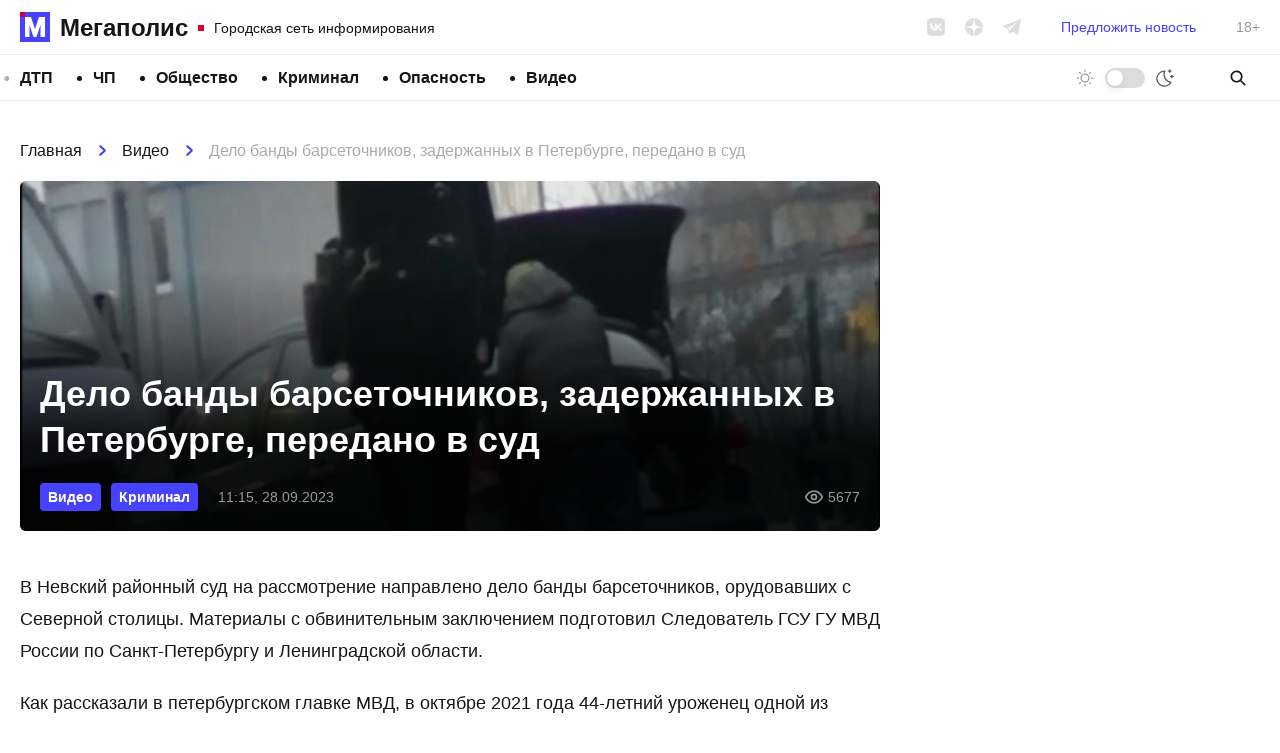

--- FILE ---
content_type: text/html; charset=UTF-8
request_url: https://megapolisonline.ru/delo-bandy-barsetochnikov-zaderzhannyh-v-peterburge-peredano-v-sud/
body_size: 14273
content:
<!DOCTYPE html>
<html lang="ru" >
<head>
	<meta charset="UTF-8">
	<meta name="viewport" content="width=device-width, initial-scale=1, user-scalable=no">
	<meta http-equiv="X-UA-Compatible" content="ie=edge">
	
		<link rel="preconnect" href="https://cdn.advertronic.io">
		<link rel="preconnect" href="https://cdn.videotronic.io">
		<link rel="preload" href="https://cdn.advertronic.io/b/73d427c4-1ef9-4a29-b90a-fdd4e1433c2b.json" as="fetch" type="application/json" crossorigin>
	
	<title>Дело банды барсеточников, задержанных в Петербурге, передано в суд &#8212; Мегаполис</title>
<meta name='robots' content='max-image-preview:large' />
	<style>img:is([sizes="auto" i], [sizes^="auto," i]) { contain-intrinsic-size: 3000px 1500px }</style>
	<style id='classic-theme-styles-inline-css'>
/*! This file is auto-generated */
.wp-block-button__link{color:#fff;background-color:#32373c;border-radius:9999px;box-shadow:none;text-decoration:none;padding:calc(.667em + 2px) calc(1.333em + 2px);font-size:1.125em}.wp-block-file__button{background:#32373c;color:#fff;text-decoration:none}
</style>
<link rel='stylesheet' id='contact-form-7-css' href='https://megapolisonline.ru/content/plugins/contact-form-7/includes/css/styles.css?ver=6.1' media='all' />
<link rel='stylesheet' id='main-css' href='https://megapolisonline.ru/content/themes/megapolis/assets/css/main.css?ver=2.0.25-beta' media='all' />
<script src="https://polyfill.io/v3/polyfill.min.js?ver=6.8.3" id="polyfills-js" defer></script>
<script src="https://megapolisonline.ru/content/themes/megapolis/assets/js/app.js?ver=2.0.25-beta" id="app-js" defer></script>
<script src="https://cdn.viqeo.tv/js/vq_starter.js?ver=6.8.3" id="viqeo-js" defer></script>
<script src="https://jsn.24smi.net/smi.js?ver=6.8.3" id="24smi-js" defer></script>
<script src="https://data.videonow.ru?profile_id=5057433&amp;format=vast&amp;container=preroll&amp;ver=6.8.3" id="vn-sticky-js" defer></script>
<script src="https://cdn.advertronic.io/j/s.js?ver=6.8.3" id="advertronic-js" type="module" async></script>
<script id="advertronic-js-after">
		(window.advertronic = window.advertronic || {cmd:[]}).cmd.push({
			init:{userId: '73d427c4-1ef9-4a29-b90a-fdd4e1433c2b'}
		})
	
</script>
<script src="https://cdn.videotronic.io/js/videotronic.js?ver=6.8.3" id="videotronic-js" defer type="module" async></script>
<script id="videotronic-js-after">
		(window.videotronic = window.videotronic || {
			cmd: []
		}).cmd.push({
			init: {
				userId: '73d427c4-1ef9-4a29-b90a-fdd4e1433c2b'
			}
		})
	
</script>
<link rel="https://api.w.org/" href="https://megapolisonline.ru/wp-json/" /><link rel="alternate" title="JSON" type="application/json" href="https://megapolisonline.ru/wp-json/wp/v2/posts/218326" /><link rel="canonical" href="https://megapolisonline.ru/delo-bandy-barsetochnikov-zaderzhannyh-v-peterburge-peredano-v-sud/" />
<link rel="alternate" title="oEmbed (JSON)" type="application/json+oembed" href="https://megapolisonline.ru/wp-json/oembed/1.0/embed?url=%2Fdelo-bandy-barsetochnikov-zaderzhannyh-v-peterburge-peredano-v-sud%2F" />
<link rel="alternate" title="oEmbed (XML)" type="text/xml+oembed" href="https://megapolisonline.ru/wp-json/oembed/1.0/embed?url=%2Fdelo-bandy-barsetochnikov-zaderzhannyh-v-peterburge-peredano-v-sud%2F&#038;format=xml" />

		<link rel="icon" href="https://megapolisonline.ru/content/themes/megapolis/assets/img/logo.svg?v=2" type="image/svg+xml" sizes="any">
		<link rel="alternate icon" href="https://megapolisonline.ru/content/themes/megapolis/assets/img/logo.png?v=2" type="image/png">
	
</head>
<body class="">

	

	<header class="header">
		<div class="header__inner">

			<a href="/" class="logo || is-top">
				<div class="logo__icon"></div>
				<div class="logo__name">Мегаполис</div>
				<div class="logo__desc">Городская сеть информирования</div>
			</a>

			<div class="socials || is-gray-dim" data-hidden="mobile">
				<a href="https://vk.com/megapolisonline" class="socials__item" data-type="vk" rel="nofollow" target="__blank"></a>
				<a href="https://dzen.ru/megapolisonline" class="socials__item" data-type="zen" rel="nofollow" target="__blank"></a>
				<a href="https://t.me/Megapolisonline" class="socials__item" data-type="tg" rel="nofollow" target="__blank"></a>
			</div>

			<a class="header__suggest" href="/suggest/" data-hidden="mobile">Предложить новость</a>

			<div class="header__age" data-hidden="mobile">18+</div>

			<div class="toggle-mode || no-labels" x-data="toggleMode"
				  data-visible="mobile">
				<div class="toggle-mode__label is-day" data-label="Светлая тема"></div>
				<div class="toggle-mode__control"></div>
				<div class="toggle-mode__label is-night" data-label="Тёмная тема"></div>
			</div>

		</div>
	</header>

	<nav class="nav-bar">
		<div class="nav-bar__inner">

			<ul class="menu"><li class="menu__item"><a class="menu__link" href="/category/dtp/">ДТП</a></li><li class="menu__item"><a class="menu__link" href="/category/chp/">ЧП</a></li><li class="menu__item"><a class="menu__link" href="/category/society/">Общество</a></li><li class="menu__item"><a class="menu__link" href="/category/kriminal/">Криминал</a></li><li class="menu__item"><a class="menu__link" href="/category/opasnost/">Опасность</a></li><li class="menu__item"><a class="menu__link" href="/category/video/">Видео</a></li></ul>
			<div class="toggle-mode || no-labels" x-data="toggleMode"
				  data-hidden="mobile">
				<div class="toggle-mode__label is-day" data-label="Светлая тема"></div>
				<div class="toggle-mode__control"></div>
				<div class="toggle-mode__label is-night" data-label="Тёмная тема"></div>
			</div>

			<form x-data="{s: ''}" :action="`/search/${s}/`" class="search" autocomplete="off">
				<input class="search__input" type="search" placeholder="Поиск" x-model="s" required>
				<button type="submit" class="search__btn"></button>
			</form>

		</div>
	</nav>

<section class="container">

	<div class="container__main || js-timeline" x-data="timeline">

		<article class="post" x-bind="post"
			data-get="/api/post/218303/"
			data-title="Дело банды барсеточников, задержанных в Петербурге, передано в суд"
			data-url="/delo-bandy-barsetochnikov-zaderzhannyh-v-peterburge-peredano-v-sud/">

	<nav class="breadcrumbs" itemscope itemtype="https://schema.org/BreadcrumbList">
					<span class="breadcrumbs__link" itemprop="itemListElement" itemscope itemtype="https://schema.org/ListItem">
						<a href="https://megapolisonline.ru">Главная</a>
						<meta itemprop="item" content="https://megapolisonline.ru" />
						<meta itemprop="name" content="Главная" />
						<meta itemprop="position" content="1" />
					</span><span class="breadcrumbs__sep"></span>
					<span class="breadcrumbs__link" itemprop="itemListElement" itemscope itemtype="https://schema.org/ListItem">
						<a href="/category/video/">Видео</a>
						<meta itemprop="item" content="https://megapolisonline.ru/category/video/" />
						<meta itemprop="name" content="Видео" />
						<meta itemprop="position" content="2" />
					</span><span class="breadcrumbs__sep"></span>
					<span class="breadcrumbs__title" itemprop="itemListElement" itemscope itemtype="https://schema.org/ListItem">
						<span>Дело банды барсеточников, задержанных в Петербурге, передано в суд</span>
						<meta itemprop="item" content="https://megapolisonline.ru/delo-bandy-barsetochnikov-zaderzhannyh-v-peterburge-peredano-v-sud/" />
						<meta itemprop="name" content="Дело банды барсеточников, задержанных в Петербурге, передано в суд" />
						<meta itemprop="position" content="3" />
					</span></nav>
	<div class="post__top">

		<h1 class="post__title">Дело банды барсеточников, задержанных в Петербурге, передано в суд</h1>

		<div class="post__meta">
			<div class="post__meta-terms">
								<a href="/category/video/" class="badge is-small">Видео</a>
								<a href="/category/kriminal/" class="badge is-small">Криминал</a>
							</div>
			<div class="post__meta-date">11:15, 28.09.2023</div>
			<div class="post__meta-views">5677</div>
		</div>

		<div class="post__thumbnail" x-bind="thumb">
			<img src="[data-uri]" data-src="https://megapolisonline.ru/content/uploads/2023/09/vapav-820x580.jpg"
				  class="post__thumbnail-pic" data-lazy>
		</div>
	</div>

	<div class="post__content has-embeds">
		
<p>В Невский районный суд на рассмотрение направлено дело банды барсеточников, орудовавших с Северной столицы. Материалы с обвинительным заключением подготовил Следователь ГСУ ГУ МВД России по Санкт-Петербургу и Ленинградской области.</p>



<p>Как рассказали в петербургском главке МВД,  в октябре 2021 года 44-летний уроженец одной из республик Южного Кавказа привлек двух своих знакомых, выходцев из Закавказья, 55 и 44 лет, к кражам имущества граждан из автомобилей. Они выбирали парковки крупных торговых центров и супермаркетов. На месте осматривались, «примечали» углы обзора камер видеонаблюдения и возможные пути быстрого отступления. В итоге выбирали подходящий автомобиль.</p>



<figure class="gallery has-nested-images columns-default">
<figure class="single-image size-full"><a href="https://megapolisonline.ru/content/uploads/2023/09/Foto-1-1.png"><img decoding="async" data-lazy src="[data-uri]" data-src="https://megapolisonline.ru/content/uploads/2023/09/Foto-1-1.png" data-size="280x288"></a></figure>



<figure class="single-image size-full"><a href="https://megapolisonline.ru/content/uploads/2023/09/Foto-2-1.png"><img decoding="async" data-lazy src="[data-uri]" data-src="https://megapolisonline.ru/content/uploads/2023/09/Foto-2-1.png" data-size="566x621"></a></figure>



<figure class="single-image size-full"><a href="https://megapolisonline.ru/content/uploads/2023/09/Foto-3-1.jpg"><img decoding="async" data-lazy src="[data-uri]" data-src="https://megapolisonline.ru/content/uploads/2023/09/Foto-3-1.jpg" data-size="904x933"></a></figure>
</figure>



<p>Используя иномарки своих родственников, они подъезжали вплотную к месту парковки намеченного авто, с помощью электронного устройства считывали код доступа, вскрывали машину и похищали из салона имущество. Работать могли как по двое, так и по трое: один вскрывал автомобиль, другие отслеживали обстановку либо сопровождали водителя в помещении магазина.</p>



<p>Из машин тащили «все и без разбора»: от оставленной мелкой наличности, телефонов и ноутбуков до набора с инструментами и верхней одежды. Все это свозили на барахолку на вещевом рынке "Юнона" и продавали. Средства от продажи делились организатором по «заслугам» и степени участия между всей троицей.</p>



<p>За весь период своей деятельности, с октября 2021 года по апрель 2022 года, группа совершила 19 таких хищений на общую сумму 1 миллион 987 тысяч 402 рубля. По каждому эпизоды были возбуждены уголовные дела, которые объединили в одно уголовное дело. </p>



<p>В ходе обыска по местам жительства фигурантов полицейские нашли у них деньги, большое количество телефонов, бинокль, а также набор строительных инструментов, похищенный ранее у одного из потерпевших по уголовному делу. Данное имущество возвращено законному владельцу.</p>



<figure class="wp-block-embed is-type-rich"><div class="wp-block-embed__wrapper">
<div class="viqeo-embed" data-vnd="20093403acdd125471ca" data-profile="1327">
			<iframe data-lazy data-src="https://cdn.viqeo.tv/embed/?vid=20093403acdd125471ca" frameborder="0" scrolling="no"></iframe>
		</div>
</div></figure><div class="chunk || h-100"><advertronic-slot data-name="mp_inread_stick"></advertronic-slot></div>



<p><a href="https://megapolisonline.ru/tri-goda-kolonii-poluchil-peterburzhets-ukravshij-dve-butylki-viski-4-tys-rublej/">"Мегаполис" рассказывал,</a> что три года колонии получил петербуржец, укравший две бутылки виски и 4 тыс. рублей.</p>



<p>Подписывайтесь на <a href="https://zen.yandex.ru/megapolisonline">наш канал в «Яндекс.Дзене»</a>, где собираются самые крутые видео и интересные статьи «Мегаполиса»!</p>



<p>Фото и видео: пресс-служба ГУ МВД по СПб и ЛО</p>
	</div>

	<div class="dzen-danner">
		<div class="dzen-danner__text">
			Подписывайтесь на наш канал в &laquo;Яндекс.Дзене&raquo;, где
			собираются самые крутые видео и интересные статьи &laquo;Мегаполиса&raquo;!
		</div>
		<a href="https://dzen.ru/megapolisonline" class="dzen-danner__btn"
			rel="nofollow noopener noreferrer" target="__blank"><span>Перейти в <b>Дзен</b></span></a>
	</div>

	
	<div class="h-300 chunk ||">
		<advertronic-slot data-name="mp_split"></advertronic-slot>
	</div>

	
	<div class="post__bottom">
		<div class="post__bottom-author">Текст новости: Арина Радионова</div>
		<div class="post__bottom-date">11:15, 28.09.2023</div>
		<div class="post__bottom-views">5677</div>
	</div>

	<div class="post__share">
		<div class="post__share-caption">Поделитесь в соцсетях</div>

		<div class="socials">
			<a href="https://vk.com/share.php?url=https%3A%2F%2Fmegapolisonline.ru%2Fdelo-bandy-barsetochnikov-zaderzhannyh-v-peterburge-peredano-v-sud%2F"
				class="socials__item | js-share" data-type="vk" rel="nofollow noopener noreferrer"
				target="__blank"></a>
			<a href="https://connect.ok.ru/offer?url=https%3A%2F%2Fmegapolisonline.ru%2Fdelo-bandy-barsetochnikov-zaderzhannyh-v-peterburge-peredano-v-sud%2F&title=Дело банды барсеточников, задержанных в Петербурге, передано в суд"
				class="socials__item | js-share" data-type="ok"
				rel="nofollow noopener noreferrer" target="__blank"></a>
			<a href="https://t.me/share/url?url=https%3A%2F%2Fmegapolisonline.ru%2Fdelo-bandy-barsetochnikov-zaderzhannyh-v-peterburge-peredano-v-sud%2F" class="socials__item"
				data-type="tg" rel="nofollow noopener noreferrer" target="__blank"></a>
			<a href="https://wa.me/?text=https%3A%2F%2Fmegapolisonline.ru%2Fdelo-bandy-barsetochnikov-zaderzhannyh-v-peterburge-peredano-v-sud%2F" class="socials__item" data-type="wa"
				rel="nofollow noopener noreferrer" target="__blank"></a>
		</div>
	</div>

	<hr class="container__hr">

	
	<div class="h-350 chunk ||">
		<advertronic-slot data-name="mp_exchange"></advertronic-slot>
	</div>

	<hr class="container__hr">

	

</article>

	</div>
	<div class="container__side">

		<aside class="sidebar" x-data="sidebar">

		<div class="chunk || h-600">
		<advertronic-slot data-name="mp_side_1"></advertronic-slot>
	</div>
	
	<div class="news-box">
		<div class="news-box__top">
			<div class="news-box__caption">Последние новости</div>
					</div>
		<div class="news-box__scroll">
			<div class="news-box__list">
				
				<a href="/pozhar-povyshennoj-slozhnosti-tushat-v-poselke-imeni-sverdlova-gorit-angar-ploshhadyu-300-kvadratnyh-metrov/" class="news-box__post">
					<div class="news-box__post-top">19:37, 18.01.2026</div>
					<div class="news-box__post-title">Пожар повышенной сложности тушат в поселке имени Свердлова: горит ангар площадью 300 квадратных метров</div>
				</a>

				
				<a href="/v-peterburge-podvig-uchastnikov-nastupatelnoj-operatsii-iskra-pochtili-avtoprobegom-v-chest-83-j-godovshhiny-proryva-blokady-leningrada/" class="news-box__post">
					<div class="news-box__post-top">19:25, 18.01.2026</div>
					<div class="news-box__post-title">В Петербурге подвиг участников наступательной операции «Искра» почтили автопробегом в честь 83-й годовщины прорыва блокады Ленинграда</div>
				</a>

				
				<a href="/kreshhenie-v-peterburge-i-lenoblasti-budet-teplym-no-na-podhode-sibirskij-antitsiklon-s-morozami-pod-20/" class="news-box__post">
					<div class="news-box__post-top">19:00, 18.01.2026</div>
					<div class="news-box__post-title">Крещение в Петербурге и Ленобласти будет теплым, но на подходе – сибирский антициклон с морозами под -20</div>
				</a>

				
				<a href="/sedan-razorvalo-na-chasti-v-rezultate-lobovogo-stolknoveniya-s-kamazom-na-kole-voditel-i-passazhir-pogibli/" class="news-box__post">
					<div class="news-box__post-top">18:39, 18.01.2026</div>
					<div class="news-box__post-title">Седан разорвало на части в результате лобового столкновения с КАМАЗом на «Коле», водитель и пассажир погибли</div>
				</a>

				
				<a href="/politsiya-po-goryachim-sledam-pojmala-zlodeya-otobravshego-u-pensionerki-koshelek-vozle-stantsii-metro-avtovo/" class="news-box__post">
					<div class="news-box__post-top">16:38, 18.01.2026</div>
					<div class="news-box__post-title">Полиция по горячим следам поймала злодея, отобравшего у пенсионерки кошелек возле станции метро «Автово»</div>
				</a>

				
				<a href="/zigzagi-lady-granty-na-murinskoj-doroge-dali-povod-gai-usomnitsya-v-podlinnosti-ee-vin-nomerov-voditel-kavkazets-nadolgo-ostalsya-bez-mashiny/" class="news-box__post">
					<div class="news-box__post-top">16:14, 18.01.2026</div>
					<div class="news-box__post-title">Зигзаги «Лады Гранты» на Муринской дороге дали повод ГАИ усомниться в подлинности ее вин-номеров. Водитель-кавказец надолго остался без машины</div>
				</a>

				
				<a href="/v-otdele-politsii-na-marata-zaderzhannaya-dama-bila-sotrudnitsu-dezhurnoj-chasti-i-mahala-shvabroj-vozbuzhdeno-ugolovnoe-delo/" class="news-box__post">
					<div class="news-box__post-top">15:15, 18.01.2026</div>
					<div class="news-box__post-title">В отделе полиции на Марата задержанная дама била сотрудницу дежурной части и махала шваброй. Возбуждено уголовное дело</div>
				</a>

				
				<a href="/pod-pavlovskom-zaderzhali-yunuyu-permyachku-prishedshuyu-po-navodke-v-chuzhoj-dom-s-molotkom-v-pakete/" class="news-box__post">
					<div class="news-box__post-top">14:47, 18.01.2026</div>
					<div class="news-box__post-title">Под Павловском задержали юную пермячку, пришедшую по наводке в чужой дом с молотком в пакете</div>
				</a>

				
				<a href="/vo-vremya-snosa-doma-na-kurlyandskuyu-ulitsu-obrushilas-chast-steny/" class="news-box__post">
					<div class="news-box__post-top">14:18, 18.01.2026</div>
					<div class="news-box__post-title">Во время сноса дома на Курляндскую улицу обрушилась часть стены</div>
				</a>

				
				<a href="/v-peterburge-zagorayutsya-fakely-rostralnyh-kolonn-i-luchi-pobedy-gorod-otmechaet-83-letnie-proryva-blokady-nakanune-fanaty-zenita-zhgli-fajery-u-tsvetka-zhizni/" class="news-box__post">
					<div class="news-box__post-top">13:29, 18.01.2026</div>
					<div class="news-box__post-title">В Петербурге загораются факелы Ростральных колонн и «лучи Победы»: город отмечает 83-летние прорыва блокады. Накануне фанаты «Зенита» жгли файеры у «Цветка жизни»</div>
				</a>

				
				<a href="/muzhchina-na-porshe-125-raz-narushivshij-pdd-v-2025-godu-ustroil-pyanoe-smertelnoe-dtp-pod-gatchinoj-pogib-voditel-lady/" class="news-box__post">
					<div class="news-box__post-top">12:01, 18.01.2026</div>
					<div class="news-box__post-title">Мужчина на «Порше», 125 раз нарушивший ПДД в 2025 году, устроил пьяное смертельное ДТП под Гатчиной. Погиб водитель «Лады»</div>
				</a>

				
				<a href="/v-krasnom-sele-mersedes-vo-vremya-poleta-naperegonki-s-bmv-razbilsya-o-traktor-voditelya-zabrali-v-bolnitsu-s-perelomom/" class="news-box__post">
					<div class="news-box__post-top">11:24, 18.01.2026</div>
					<div class="news-box__post-title">В Красном Селе «Мерседес» во время «полета» наперегонки с «БМВ» разбился о трактор. Водителя забрали в больницу с переломом</div>
				</a>

				
				<a href="/na-elaginom-ostrove-zapechatleli-perepelyatnika-priletevshego-ohotitsya-za-snegiryami-i-golubyami/" class="news-box__post">
					<div class="news-box__post-top">20:58, 17.01.2026</div>
					<div class="news-box__post-title">На Елагином острове запечатлели перепелятника, прилетевшего охотиться за снегирями и голубями</div>
				</a>

				
				<a href="/chego-dokopalsya-kak-v-90-e-v-kommunare-podrostok-izbil-pyatiklassnika-trebuya-ot-nego-poyasnit-sledstvennyj-komitet-nachal-proverku/" class="news-box__post">
					<div class="news-box__post-top">20:29, 17.01.2026</div>
					<div class="news-box__post-title">«Чего докопался, как в 90-е?» В Коммунаре подросток избил пятиклассника головой о скамейку, требуя «пояснить». СК начал проверку</div>
				</a>

				
				<a href="/politsiya-nashla-moshennika-kotoryj-zabral-u-86-letnego-pensionera-iz-nikolskogo-2-mln-rublej-zlodeya-iskali-pochti-poltora-mesyatsa-i-nashli-v-sizo-kuda-on-popal-za-takoe-zhe-prestuplenie-v-peterbur/" class="news-box__post">
					<div class="news-box__post-top">19:38, 17.01.2026</div>
					<div class="news-box__post-title">У 86-летнего пенсионера из Никольского мошенник забрал 2 млн рублей. Злодея искали почти полтора месяца и нашли в СИЗО, куда он попал за такое же преступление в Петербурге</div>
				</a>

				
				<a href="/ubijstvo-vo-dvore-mnogoetazhki-na-arhivnoj-ulitse-stalo-ugolovnym-delom-muzhchina-umiral-s-nozhom-v-grudi/" class="news-box__post">
					<div class="news-box__post-top">18:46, 17.01.2026</div>
					<div class="news-box__post-title">Убийство во дворе многоэтажки на Архивной улице стало уголовным делом. Мужчина умирал с ножом в груди</div>
				</a>

				
				<a href="/trehkomnatnuyu-kvartiru-v-gorode-kolpino-tushili-pochti-poltora-chasa-v-ogne-pogib-muzhchina-i-postradala-zhenshhina/" class="news-box__post">
					<div class="news-box__post-top">18:15, 17.01.2026</div>
					<div class="news-box__post-title">Трехкомнатную квартиру в городе Колпино тушили почти полтора часа. В огне погиб мужчина и пострадала женщина</div>
				</a>

				
				<a href="/na-ulitse-kollontaj-predpriimchivaya-para-ustroila-podpolnyj-igrovoj-klub-oni-umudrilis-vtisnut-v-obychnuyu-kvartiru-24-kompyutera-i-15-odnorukih-banditov/" class="news-box__post">
					<div class="news-box__post-top">17:45, 17.01.2026</div>
					<div class="news-box__post-title">На улице Коллонтай предприимчивая пара устроила подпольный игровой клуб. Они умудрились втиснуть в обычную квартиру 24 компьютера и 15 «одноруких бандитов»</div>
				</a>

				
				<a href="/v-5-m-predportovom-proezde-odnoglazyj-napal-na-mat-i-syna-s-nozhom-s-raneniyami-ih-uvezli-v-bolnitsu/" class="news-box__post">
					<div class="news-box__post-top">17:03, 17.01.2026</div>
					<div class="news-box__post-title">В 5-м Предпортовом проезде одноглазый мужчина в спортивных штанах порезал ножом мать и сына</div>
				</a>

				
				<a href="/na-zamerzshem-karere-v-shapkah-rebenok-neudachno-pokatalsya-na-vatrushke-on-udarilsya-golovoj-o-led-i-poteryal-soznanie/" class="news-box__post">
					<div class="news-box__post-top">16:16, 17.01.2026</div>
					<div class="news-box__post-title">На замерзшем карьере в Шапках ребенок неудачно покатался на ватрушке. Мальчик ударился головой о лед и потерял сознание, в скорую его несли на носилках</div>
				</a>

				
				<a href="/na-tihoj-ulitse-v-bugrah-polyhnuvshij-na-moroze-balkon-zastavil-evakuirovat-pochti-dva-desyatka-zhiltsov/" class="news-box__post">
					<div class="news-box__post-top">15:22, 17.01.2026</div>
					<div class="news-box__post-title">На Тихой улице в Буграх полыхнувший балкон выставил на утренний мороз почти два десятка жильцов</div>
				</a>

				
				<a href="/v-avtobuse-na-bajkonurskoj-ulitse-possorilis-passazhiry-zhenshhina-zalila-gazom-muzhchinu/" class="news-box__post">
					<div class="news-box__post-top">14:04, 17.01.2026</div>
					<div class="news-box__post-title">В автобусе на Байконурской улице поссорились пассажиры. Женщина залила мужчину перцем из баллончика</div>
				</a>

				
				<a href="/muzhchinu-razbivshego-steklo-v-dveri-tramvaya-na-pirogovskoj-naberezhnoj-iz-za-otkaza-pustit-ego-v-salon-lovili-tri-nedeli-pojmali/" class="news-box__post">
					<div class="news-box__post-top">11:55, 17.01.2026</div>
					<div class="news-box__post-title">Мужчину, разбившего стекло в двери трамвая на Пироговской набережной из-за отказа пустить его в салон, ловили три недели. Поймали</div>
				</a>

				
				<a href="/zdes-zhivet-pedofil-na-dveryah-kvartiry-i-paradnoj-v-dome-na-3-j-sovetskoj-neizvestnyj-obvinitel-ostavil-zhutkuyu-metku/" class="news-box__post">
					<div class="news-box__post-top">11:02, 17.01.2026</div>
					<div class="news-box__post-title">«Здесь живет педофил». На дверях квартиры и парадной в доме на 3-й Советской неизвестный обвинитель оставил жуткую метку, адресованную одному из жильцов</div>
				</a>

				
				<a href="/na-ulitse-kropotkina-ogon-ohvatil-kuhnyu-v-dvuhkomnatnoj-kvartire-mestnaya-zhitelnitsa-okazalas-v-bolnitse/" class="news-box__post">
					<div class="news-box__post-top">10:05, 17.01.2026</div>
					<div class="news-box__post-title">На улице Кропоткина огонь охватил кухню в двухкомнатной квартире. Местная жительница оказалась в больнице</div>
				</a>

				
				<a href="/bytovoj-konflikt-vo-dvore-mnogoetazhki-v-nevskom-rajone-zakonchilsya-ubijstvom/" class="news-box__post">
					<div class="news-box__post-top">23:01, 16.01.2026</div>
					<div class="news-box__post-title">Конфликт во дворе многоэтажки в Невском районе закончился убийством</div>
				</a>

				
				<a href="/peterburg-i-lenoblast-opublikovali-spiski-mest-gde-mozhno-okunutsya-v-prorub-vo-vremya-kreshheniya-vsego-33-kupeli/" class="news-box__post">
					<div class="news-box__post-top">22:07, 16.01.2026</div>
					<div class="news-box__post-title">Петербург и Ленобласть опубликовали списки мест, где можно окунуться в прорубь во время Крещения. Всего – 33 купели</div>
				</a>

				
				<a href="/parashyutnuyu-ulitsu-zalilo-vodoj-na-perekrestke-s-bajkonurskoj-bil-fontan/" class="news-box__post">
					<div class="news-box__post-top">21:14, 16.01.2026</div>
					<div class="news-box__post-title">Парашютную улицу залило водой: на перекрестке с Байконурской бил фонтан</div>
				</a>

				
				<a href="/zhitelya-orzhits-kotoryj-sperva-chut-ne-podzheg-kvartiru-a-pozzhe-siganul-s-pyatogo-etazha-i-napal-s-nozhom-na-politsejskih-posadili-na-23-goda/" class="news-box__post">
					<div class="news-box__post-top">20:21, 16.01.2026</div>
					<div class="news-box__post-title">Жителя Оржиц, который сперва чуть не поджег квартиру, а позже сиганул с пятого этажа и напал с ножом на полицейских, посадили на 23 года</div>
				</a>

				
				<a href="/v-krasnom-sele-kamaz-sbil-podrostka-na-zebre-yunoshu-uvezli-v-bolnitsu/" class="news-box__post">
					<div class="news-box__post-top">19:25, 16.01.2026</div>
					<div class="news-box__post-title">В Красном Селе КАМАЗ сбил подростка на зебре, юношу увезли в больницу</div>
				</a>

				
			</div>
		</div>
	</div>

	<div class="chunk || is-50" x-data="chunk" data-url="/api/remote/chunks/vk/"></div>

		<div class="chunk || h-600">
		<advertronic-slot data-name="mp_side_2"></advertronic-slot>
	</div>
	
</aside>

	</div>

</section>

<footer class="footer">
	<div class="footer__inner">

		<div class="toggle-mode" x-data="toggleMode">
			<div class="toggle-mode__label is-day" data-label="Светлая тема"></div>
			<div class="toggle-mode__control"></div>
			<div class="toggle-mode__label is-night" data-label="Тёмная тема"></div>
		</div>

		<nav class="footer__nav">

			<ul class="menu"><li class="menu__item"><a class="menu__link" href="/category/dtp/">ДТП</a></li><li class="menu__item"><a class="menu__link" href="/category/chp/">ЧП</a></li><li class="menu__item"><a class="menu__link" href="/category/society/">Общество</a></li><li class="menu__item"><a class="menu__link" href="/category/kriminal/">Криминал</a></li><li class="menu__item"><a class="menu__link" href="/category/raznoe/">Разное</a></li><li class="menu__item"><a class="menu__link" href="/category/opasnost/">Опасность</a></li><li class="menu__item"><a class="menu__link" href="/category/video/">Видео</a></li></ul>
			<form x-data="{s: ''}" :action="`/search/${s}/`" class="search" autocomplete="off">
				<input class="search__input" type="search" placeholder="Поиск" x-model="s" required>
				<button type="submit" class="search__btn"></button>
			</form>

		</nav>

		<div class="footer__box">

			<a href="/" class="logo || is-bottom is-big">
				<div class="logo__icon"></div>
				<div class="logo__name">Мегаполис</div>
				<div class="logo__desc">Городская сеть информирования</div>
			</a>

			<nav class="footer__nav">

				<ul class="menu"><li class="menu__item"><a class="menu__link" href="/redaction/">Редакция</a></li><li class="menu__item"><a target="_blank" class="menu__link" rel="noopener" href="https://megapolisonline.ru/content/uploads/2022/11/KP-Megapolis-2022.pdf">Медиа кит</a></li><li class="menu__item"><a target="_blank" class="menu__link" rel="noopener" href="mailto:info@megapolisonline.ru">info@megapolisonline.ru</a></li><li class="menu__item"><a class="menu__link" href="/suggest/">Предложить новость</a></li></ul>
			</nav>

			<div class="socials || has-wide-gap">
				<a href="https://vk.com/megapolisonline" class="socials__item" data-type="vk"
					rel="nofollow" target="__blank"></a>
				<a href="https://dzen.ru/megapolisonline" class="socials__item" data-type="zen"
					rel="nofollow" target="__blank"></a>
				<a href="https://t.me/Megapolisonline" class="socials__item" data-type="tg"
					rel="nofollow" target="__blank"></a>
			</div>

		</div>

		<div class="footer__legal">
			<div class="footer__legal-item">
				&copy; megapolisonline.ru 2017 &mdash; 2026<br>
				Мегаполис &mdash; Городская сеть информирования и взаимопомощи
			</div>
			<div class="footer__legal-item">
				Свидетельство о регистрации СМИ. Номер: ЭЛ &numero; ФС 77 &ndash; 76121 выдано
				Федеральной службой по надзору в сфере связи, информационных технологий
				и массовых коммуникаций (Роскомнадзор) 12 июля 2019 года
			</div>
			<div class="footer__legal-item">
				Учредитель: Общество с ограниченной ответственностью "ГСИиВ"<br>
				Главный редактор: Анастасия Петрова news@megapolisonline.ru
			</div>
			<div class="footer__legal-item">
				Почтовый адрес редакции: Санкт-Петербург, Россия, 196158, вн.тер. г. Муниципальный Округ
				Звездное, ш. Московское, дом 3, корпус 5, строение 1, помещение 111Н<br>
				Телефон редакции: +79062463704
			</div>
		</div>

		<div class="footer__age">18+</div>

	</div>
</footer>

<script type="speculationrules">
{"prefetch":[{"source":"document","where":{"and":[{"href_matches":"\/*"},{"not":{"href_matches":["\/core\/wp-*.php","\/core\/wp-admin\/*","\/content\/uploads\/*","\/content\/*","\/content\/plugins\/*","\/content\/themes\/megapolis\/*","\/*\\?(.+)"]}},{"not":{"selector_matches":"a[rel~=\"nofollow\"]"}},{"not":{"selector_matches":".no-prefetch, .no-prefetch a"}}]},"eagerness":"conservative"}]}
</script>

<!-- Kama Breadcrumbs JSON-LD -->
<script type="application/ld+json">{
    "@context": "https://schema.org",
    "@type": "BreadcrumbList",
    "itemListElement": [
        {
            "@type": "ListItem",
            "position": 1,
            "name": "Главная",
            "item": "https://megapolisonline.ru"
        },
        {
            "@type": "ListItem",
            "position": 2,
            "name": "Видео",
            "item": "https://megapolisonline.ru/category/video/"
        },
        {
            "@type": "ListItem",
            "position": 3,
            "name": "Дело банды барсеточников, задержанных в Петербурге, передано в суд",
            "item": "https://megapolisonline.ru/delo-bandy-barsetochnikov-zaderzhannyh-v-peterburge-peredano-v-sud/"
        }
    ]
}</script>
<script src="https://megapolisonline.ru/core/wp-includes/js/dist/hooks.min.js?ver=4d63a3d491d11ffd8ac6" id="wp-hooks-js" defer></script>
<script src="https://megapolisonline.ru/core/wp-includes/js/dist/i18n.min.js?ver=5e580eb46a90c2b997e6" id="wp-i18n-js" defer></script>
<script id="wp-i18n-js-after">
wp.i18n.setLocaleData( { 'text direction\u0004ltr': [ 'ltr' ] } );
</script>
<script src="https://megapolisonline.ru/content/plugins/contact-form-7/includes/swv/js/index.js?ver=6.1" id="swv-js" defer></script>
<script id="contact-form-7-js-translations">
( function( domain, translations ) {
	var localeData = translations.locale_data[ domain ] || translations.locale_data.messages;
	localeData[""].domain = domain;
	wp.i18n.setLocaleData( localeData, domain );
} )( "contact-form-7", {"translation-revision-date":"2025-06-26 17:48:45+0000","generator":"GlotPress\/4.0.1","domain":"messages","locale_data":{"messages":{"":{"domain":"messages","plural-forms":"nplurals=3; plural=(n % 10 == 1 && n % 100 != 11) ? 0 : ((n % 10 >= 2 && n % 10 <= 4 && (n % 100 < 12 || n % 100 > 14)) ? 1 : 2);","lang":"ru"},"This contact form is placed in the wrong place.":["\u042d\u0442\u0430 \u043a\u043e\u043d\u0442\u0430\u043a\u0442\u043d\u0430\u044f \u0444\u043e\u0440\u043c\u0430 \u0440\u0430\u0437\u043c\u0435\u0449\u0435\u043d\u0430 \u0432 \u043d\u0435\u043f\u0440\u0430\u0432\u0438\u043b\u044c\u043d\u043e\u043c \u043c\u0435\u0441\u0442\u0435."],"Error:":["\u041e\u0448\u0438\u0431\u043a\u0430:"]}},"comment":{"reference":"includes\/js\/index.js"}} );
</script>
<script id="contact-form-7-js-before">
var wpcf7 = {
    "api": {
        "root": "https:\/\/megapolisonline.ru\/wp-json\/",
        "namespace": "contact-form-7\/v1"
    }
};
</script>
<script src="https://megapolisonline.ru/content/plugins/contact-form-7/includes/js/index.js?ver=6.1" id="contact-form-7-js" defer></script>


<advertronic-slot data-name="mp_fullscreen"></advertronic-slot>
<advertronic-slot data-name="mp_float"></advertronic-slot>




<!-- Yandex.Metrika counter -->
<script>
(function(m, e, t, r, i, k, a) {
	m[i] = m[i] || function() {
		(m[i].a = m[i].a || []).push(arguments)
	};
	m[i].l = 1 * new Date();
	k = e.createElement(t), a = e.getElementsByTagName(t)[0], k.async = 1, k.src = r, a.parentNode
		.insertBefore(k, a)
})
(window, document, "script", "https://mc.yandex.ru/metrika/tag.js", "ym");

ym(48589292, "init", {
	clickmap: true,
	trackLinks: true,
	accurateTrackBounce: true
});
</script>
<noscript>
	<div><img src="https://mc.yandex.ru/watch/48589292" style="position:absolute; left:-9999px;"
			  alt="" /></div>
</noscript>
<!-- /Yandex.Metrika counter -->

<!-- Global site tag (gtag.js) - Google Analytics -->
<script async src="https://www.googletagmanager.com/gtag/js?id=UA-129101820-1"></script>
<script>
window.dataLayer = window.dataLayer || [];

function gtag() {
	dataLayer.push(arguments);
}

gtag('js', new Date());

gtag('config', 'UA-129101820-1');
</script>

</body>
</html>

--- FILE ---
content_type: text/html; charset=UTF-8
request_url: https://megapolisonline.ru/api/post/218303/
body_size: 4668
content:
<article class="post" x-bind="post"
			data-get="/api/post/218288/"
			data-title="Горячий гость с юга объяснит полиции, зачем угрожал пистолетом другому водителю на &#171;Коле&#187;"
			data-url="/goryachij-gost-s-yuga-obyasnit-politsii-zachem-ugrozhal-pistoletom-drugomu-voditelyu-na-kole/">

	
	<div class="post__top">

		<h1 class="post__title">Горячий гость с юга объяснит полиции, зачем угрожал пистолетом другому водителю на &#171;Коле&#187;</h1>

		<div class="post__meta">
			<div class="post__meta-terms">
								<a href="/category/video/" class="badge is-small">Видео</a>
								<a href="/category/dtp/" class="badge is-small">ДТП</a>
								<a href="/category/kriminal/" class="badge is-small">Криминал</a>
							</div>
			<div class="post__meta-date">21:03, 27.09.2023</div>
			<div class="post__meta-views">3147</div>
		</div>

		<div class="post__thumbnail" x-bind="thumb">
			<img src="[data-uri]" data-src="https://megapolisonline.ru/content/uploads/2023/09/581BHF6CM3A-773x580.jpg"
				  class="post__thumbnail-pic" data-lazy>
		</div>
	</div>

	<div class="post__content has-embeds">
		
<p>На Мурманском шоссе инспекторы ДПС остановили водителя автомобиля "Рено", который использовал довольно агрессивную манеру вождения, а еще и пистолетом угрожал непонравившемуся автолюбителю. Мужчина пожаловался правоохранителям, что его "мучили" и "взбесили" другие водители.</p>



<figure class="gallery has-nested-images columns-4">
<figure class="single-image size-full"><a href="https://megapolisonline.ru/content/uploads/2023/09/xsGh1Lgvx_k.jpg"><img decoding="async" data-lazy src="[data-uri]" data-src="https://megapolisonline.ru/content/uploads/2023/09/xsGh1Lgvx_k.jpg" data-size="2560x1920"></a></figure>



<figure class="single-image size-full"><a href="https://megapolisonline.ru/content/uploads/2023/09/ABwtfHX6S0.jpg"><img decoding="async" data-lazy src="[data-uri]" data-src="https://megapolisonline.ru/content/uploads/2023/09/ABwtfHX6S0.jpg" data-size="2560x1920"></a></figure>



<figure class="single-image size-full"><a href="https://megapolisonline.ru/content/uploads/2023/09/983c9YFiFIE.jpg"><img decoding="async" data-lazy src="[data-uri]" data-src="https://megapolisonline.ru/content/uploads/2023/09/983c9YFiFIE.jpg" data-size="2560x1920"></a></figure>



<figure class="single-image size-full"><a href="https://megapolisonline.ru/content/uploads/2023/09/581BHF6CM3A.jpg"><img decoding="async" data-lazy src="[data-uri]" data-src="https://megapolisonline.ru/content/uploads/2023/09/581BHF6CM3A.jpg" data-size="2560x1920"></a></figure>
</figure>



<p>Поводом проверить автомобиль и его водителя стало видео, которое было опубликовано "Дорожным инспектором". Автор ролика рассказал, что 26 сентября около 06:10 на трассе "Кола" во Всеволожском районе, на полосе в сторону Санкт-Петербурга водитель, которого он и раньше встречал по дороге на работу, продемонстрировал ему свой пистолет и пригрозил им из окна своей машины.</p>



<figure class="wp-block-embed is-type-rich"><div class="wp-block-embed__wrapper">
<div class="viqeo-embed" data-vnd="d5e7c090b44939904144" data-profile="1327">
			<iframe data-lazy data-src="https://cdn.viqeo.tv/embed/?vid=d5e7c090b44939904144" frameborder="0" scrolling="no"></iframe>
		</div>
</div></figure><div class="chunk || h-100"><advertronic-slot data-name="mp_inread_stick"></advertronic-slot></div>



<p><em>"Водитель мне угрожал пистолетом, который хорошо видно на оригинале видео. Приглашал на обочину. Данный бородатый водитель не первый раз такое вытворяет на трассе. Сразу скажу, не подрезали, не мешали, при возможности пропустили. Так как там камеры, ехали с максимально разрешённой скоростью"</em>, - рассказал владелец "Фольксвагена Поло".</p>



<p>Задержали и провели беседу с "замученным" и "взбешенным" 35-летний мужчиной из Азербайджана сотрудники ГИБДД минувшей ночью, 27 сентября в 00:05 на 13-ом километре трассы "Кола". В салоне обнаружен аэрозольный пистолет Premier. Документы оказались в порядке, водитель был трезвый. </p>



<figure class="wp-block-embed is-type-rich"><div class="wp-block-embed__wrapper">
<div class="viqeo-embed" data-vnd="d38cd290ee9aea1cf226" data-profile="1327">
			<iframe data-lazy data-src="https://cdn.viqeo.tv/embed/?vid=d38cd290ee9aea1cf226" frameborder="0" scrolling="no"></iframe>
		</div>
</div></figure><div class="chunk || h-100"><advertronic-slot data-name="mp_inread_stick"></advertronic-slot></div>



<p><a href="https://megapolisonline.ru/voditel-karsheringa-razbil-dva-priparkovannyh-avto-na-savushkina-i-s-ulybkoj-otpravilsya-v-politsiyu/">"Мегаполис" рассказывал</a>, что водитель каршеринга разбил два припаркованных авто на Савушкина и с улыбкой отправился в полицию.</p>



<p>Подписывайтесь на <a href="https://zen.yandex.ru/megapolisonline">наш канал в «Яндекс.Дзене»</a>, где собираются самые крутые видео и интересные статьи «Мегаполиса»!</p>
	</div>

	<div class="dzen-danner">
		<div class="dzen-danner__text">
			Подписывайтесь на наш канал в &laquo;Яндекс.Дзене&raquo;, где
			собираются самые крутые видео и интересные статьи &laquo;Мегаполиса&raquo;!
		</div>
		<a href="https://dzen.ru/megapolisonline" class="dzen-danner__btn"
			rel="nofollow noopener noreferrer" target="__blank"><span>Перейти в <b>Дзен</b></span></a>
	</div>

	
	<div class="h-300 chunk ||">
		<advertronic-slot data-name="mp_split"></advertronic-slot>
	</div>

	
	<div class="post__bottom">
		<div class="post__bottom-author">Текст новости: Арина Радионова</div>
		<div class="post__bottom-date">21:03, 27.09.2023</div>
		<div class="post__bottom-views">3147</div>
	</div>

	<div class="post__share">
		<div class="post__share-caption">Поделитесь в соцсетях</div>

		<div class="socials">
			<a href="https://vk.com/share.php?url=https%3A%2F%2Fmegapolisonline.ru%2Fgoryachij-gost-s-yuga-obyasnit-politsii-zachem-ugrozhal-pistoletom-drugomu-voditelyu-na-kole%2F"
				class="socials__item | js-share" data-type="vk" rel="nofollow noopener noreferrer"
				target="__blank"></a>
			<a href="https://connect.ok.ru/offer?url=https%3A%2F%2Fmegapolisonline.ru%2Fgoryachij-gost-s-yuga-obyasnit-politsii-zachem-ugrozhal-pistoletom-drugomu-voditelyu-na-kole%2F&title=Горячий гость с юга объяснит полиции, зачем угрожал пистолетом другому водителю на &#171;Коле&#187;"
				class="socials__item | js-share" data-type="ok"
				rel="nofollow noopener noreferrer" target="__blank"></a>
			<a href="https://t.me/share/url?url=https%3A%2F%2Fmegapolisonline.ru%2Fgoryachij-gost-s-yuga-obyasnit-politsii-zachem-ugrozhal-pistoletom-drugomu-voditelyu-na-kole%2F" class="socials__item"
				data-type="tg" rel="nofollow noopener noreferrer" target="__blank"></a>
			<a href="https://wa.me/?text=https%3A%2F%2Fmegapolisonline.ru%2Fgoryachij-gost-s-yuga-obyasnit-politsii-zachem-ugrozhal-pistoletom-drugomu-voditelyu-na-kole%2F" class="socials__item" data-type="wa"
				rel="nofollow noopener noreferrer" target="__blank"></a>
		</div>
	</div>

	<hr class="container__hr">

	

</article>


--- FILE ---
content_type: image/svg+xml
request_url: https://megapolisonline.ru/content/themes/megapolis/assets/img/icons.svg?v=2.0.18-beta
body_size: 2448
content:
<svg xmlns="http://www.w3.org/2000/svg" xmlns:xlink="http://www.w3.org/1999/xlink"><symbol id="arrow-next-sym" viewBox="0 0 100 100"><title>arrow-next</title><path d="M36.5 33.5 52.9 50 36.5 66.5c-4.6 4.5 2.5 11.6 7 7l20-20c2-2 2-5 0-7l-20-20c-4.5-4.6-11.6 2.5-7 7Z"/></symbol><use xlink:href="#arrow-next-sym" width="100" height="100"/><view id="arrow-next" viewBox="0 0 100 100"/><symbol id="bc-arr-sym" viewBox="0 0 20 20"><title>bc-arr</title><path d="m7.5 6 4 3.5-4 3.5c-1 1 .3 2.6 1.5 1.5l4.5-4c.5-.5.5-1.5 0-2L9 4.5C8 3.5 6.5 5 7.5 6Z"/></symbol><use xlink:href="#bc-arr-sym" y="100" width="20" height="20"/><view id="bc-arr" viewBox="0 100 20 20"/><symbol id="day-sym" viewBox="0 0 48 48"><title>day</title><path d="M22.5 5.5v3c0 1.9 3 2 3 0v-3c0-2-3-2-3 0ZM10 12l2 2c1.5 1.5 3.5-.5 2-2l-2-2c-1.5-1.5-3.5.5-2 2Zm26-2-2 2c-1.5 1.5.5 3.5 2 2l2-2c1.5-1.5-.5-3.5-2-2Zm-12 3a11 11 0 1 0 0 22 11 11 0 0 0 0-22Zm0 3a8 8 0 0 1 8 8 8 8 0 0 1-8 8 8 8 0 0 1-8-8 8 8 0 0 1 8-8ZM5.5 22.5c-2 0-2 3 0 3h3c2 0 1.9-3 0-3h-3Zm34 0c-2 0-2 3 0 3h3c2 0 2-3 0-3h-3ZM12 34l-2 2c-1.5 1.5.5 3.5 2 2l2-2c1.5-1.5-.5-3.5-2-2Zm22 2 2 2c1.5 1.5 3.5-.5 2-2l-2-2c-1.5-1.5-3.5.5-2 2Zm-11.5 3.5v3c0 2 3 2 3 0v-3c0-1.8-3-2-3 0Z"/></symbol><use xlink:href="#day-sym" y="120" width="48" height="48"/><view id="day" viewBox="0 120 48 48"/><symbol id="eye-sym" viewBox="0 0 48 48"><title>eye</title><path d="M24 8C8 8 2 24 2 24s6 16 22 16 22-16 22-16S40 8 24 8Zm0 4c10.5 0 15.5 8.5 17.5 12-2 3.5-7 12-17.5 12-10.6 0-15.5-8.5-17.5-12 2-3.5 7-12 17.5-12Zm0 4a8 8 0 1 0 0 16 8 8 0 0 0 0-16Zm0 4a4 4 0 1 1 0 8 4 4 0 0 1 0-8Z"/></symbol><use xlink:href="#eye-sym" y="168" width="48" height="48"/><view id="eye" viewBox="0 168 48 48"/><symbol id="fb-sym" viewBox="0 0 48 48"><title>fb</title><path d="M20.5 46a2.5 2.5 0 0 1-2.5-2.5V26h-4.4a2.5 2.5 0 0 1-2.6-2.5v-3c0-.6.3-1.3.7-1.8.5-.4 1.1-.7 1.8-.7H18v-4.5C18 6.8 21.4 3 27.7 3c2.5 0 4.6.2 4.6.2 1 .1 1.7.9 1.7 1.9v4.5c0 1-.8 1.9-1.8 1.9h-3c-1.1 0-2.1 1-2.1 2.2V18h4.3a2.5 2.5 0 0 1 2.5 2.8l-.3 3A2.5 2.5 0 0 1 31 26h-4v17.5c0 1.4-1.1 2.5-2.5 2.5h-4Z"/></symbol><use xlink:href="#fb-sym" y="216" width="48" height="48"/><view id="fb" viewBox="0 216 48 48"/><symbol id="ig-sym" viewBox="0 0 48 48"><title>ig</title><path fill-rule="evenodd" d="M24 32c-4.5 0-8-3.5-8-8s3.5-8 8-8 8 3.5 8 8-3.5 8-8 8ZM35 0H13C6 0 0 6 0 13v22c0 7 6 13 13 13h22c7 0 13-6 13-13V13.2C48 6.2 42.1 0 35 0ZM24 11.5c-7 0-12.5 5.5-12.5 12.5S17 36.5 24 36.5 36.5 31 36.5 24 31 11.5 24 11.5ZM37 8a3 3 0 0 1 3 3 3 3 0 0 1-3 3 3 3 0 0 1-3-3 3 3 0 0 1 3-3Z"/></symbol><use xlink:href="#ig-sym" y="264" width="48" height="48"/><view id="ig" viewBox="0 264 48 48"/><symbol id="night-sym" viewBox="0 0 48 48"><title>night</title><path d="M34 4.5V6h-1.5c-2 0-2 3 0 3H34v1.5c0 2 3 2 3 0V9h1.5c2 0 2-3 0-3H37V4.5c0-2-3-2-3 0ZM22.5 6A20 20 0 0 0 3 25.5C3 36 12 45 22.5 45c7 0 13.7-4 17-10 .5-1 0-2-1.2-2.1A17.7 17.7 0 0 1 24.6 8.2C25.4 6.5 24 6 22.5 6Zm-1.4 3.2c-3.6 11 3 23.2 14.5 26.1-3 4-7.6 6.7-13.1 6.7C13.5 42 6 34.5 6 25.5 6 17 12.7 9.9 21.1 9.2ZM39 19v-1.5c0-2 3-2 3 0V19h1.5c2 0 2 3 0 3H42v1.5c0 2-3 2-3 0V22h-1.5c-2 0-2-3 0-3H39Z"/></symbol><use xlink:href="#night-sym" y="312" width="48" height="48"/><view id="night" viewBox="0 312 48 48"/><symbol id="ok-sym" viewBox="0 0 48 48"><title>ok</title><path d="M24 2a11 11 0 1 0 0 22 11 11 0 0 0 0-22Zm0 6.95a4.05 4.05 0 1 1 0 8.1 4.05 4.05 0 0 1 0-8.1Zm6.94 15.67a13.78 13.78 0 0 1-13.88 0 4 4 0 0 0-4.12 6.85c1.46.88 3.02 1.58 4.66 2.09l-5.59 5.78a4 4 0 0 0 5.95 5.35L24 38.44l6.01 6.21a4.04 4.04 0 0 0 5.65.33c1.65-1.46 1.8-4 .3-5.67l-5.56-5.75c1.64-.51 3.2-1.21 4.67-2.1a4.03 4.03 0 0 0 1.36-5.48 4.04 4.04 0 0 0-5.5-1.36Z"/></symbol><use xlink:href="#ok-sym" y="360" width="48" height="48"/><view id="ok" viewBox="0 360 48 48"/><symbol id="search-sym" viewBox="0 0 48 48"><title>search</title><path d="M20.5 6a14.5 14.5 0 0 0 0 29c3.3 0 6.3-1.1 8.7-3l9.4 9.4c1.8 1.9 4.6-1 2.8-2.8L32 29.2c1.9-2.4 3-5.4 3-8.7C35 12.5 28.5 6 20.5 6Zm0 4C26.3 10 31 14.7 31 20.5 31 26 26 31 20.5 31 14.7 31 10 26.3 10 20.5S14.7 10 20.5 10Z"/></symbol><use xlink:href="#search-sym" y="408" width="48" height="48"/><view id="search" viewBox="0 408 48 48"/><symbol id="tg-sym" viewBox="0 0 48 48"><title>tg</title><path d="m.85 23.14 11.06 4.13 4.28 13.77a1.3 1.3 0 0 0 2.07.62l6.16-5.02a1.84 1.84 0 0 1 2.24-.07l11.12 8.08a1.3 1.3 0 0 0 2.05-.8l8.14-39.18a1.3 1.3 0 0 0-1.74-1.48L.83 20.7a1.3 1.3 0 0 0 .02 2.44Zm14.65 1.93 21.6-13.31c.4-.24.8.29.46.6L19.73 28.94a3.7 3.7 0 0 0-1.15 2.21l-.6 4.5c-.08.6-.93.67-1.1.08l-2.33-8.2c-.27-.94.12-1.95.95-2.46Z"/></symbol><use xlink:href="#tg-sym" y="456" width="48" height="48"/><view id="tg" viewBox="0 456 48 48"/><symbol id="tw-sym" viewBox="0 0 48 48"><title>tw</title><path d="M44.72 10.3a1 1 0 0 0-1.14-.2l-.58.26c.4-.65.73-1.35.95-2.06a1 1 0 0 0-1.47-1.16c-1.14.7-2.24 1.2-3.37 1.55A9.5 9.5 0 0 0 23 15.5v.5c-5.2-.42-11.47-2.82-13.6-8.05a1.5 1.5 0 0 0-2.46-.51C6.74 7.64 5 9.48 5 13a9 9 0 0 0 2.57 6.12c-.84-.5-1.68-1.5-2.75-.96a1.5 1.5 0 0 0-.81 1.48c.02.2.44 4.2 5.06 7.23-.78.14-1.63.23-1.97 1.08a1.5 1.5 0 0 0 .2 1.45c.1.14 2.06 2.68 6.3 4.14A28.85 28.85 0 0 1 4.5 35a1.5 1.5 0 0 0-1.13 2.49C3.53 37.67 7.44 42 17.5 42 34.21 42 42 26.48 42 16c0-.31 0-.63-.02-.94a15.33 15.33 0 0 0 2.92-3.61 1 1 0 0 0-.18-1.14Z"/></symbol><use xlink:href="#tw-sym" y="504" width="48" height="48"/><view id="tw" viewBox="0 504 48 48"/><symbol id="vk-sym" viewBox="0 0 48 48"><title>vk</title><path fill-rule="evenodd" d="M3.37 3.37C0 6.75 0 12.17 0 23.04v1.92c0 10.86 0 16.3 3.37 19.67C6.75 48 12.17 48 23.04 48h1.92c10.86 0 16.3 0 19.67-3.37C48 41.25 48 35.83 48 24.96v-1.92c0-10.86 0-16.3-3.37-19.67C41.25 0 35.83 0 24.96 0h-1.92C12.18 0 6.74 0 3.37 3.37ZM8.1 14.6c.26 12.48 6.5 19.98 17.44 19.98h.62v-7.14c4.02.4 7.06 3.34 8.28 7.14h5.68a15.79 15.79 0 0 0-8.22-10.02c2.56-1.48 6.16-5.08 7.02-9.96h-5.16c-1.12 3.96-4.44 7.56-7.6 7.9v-7.9H21v13.84c-3.2-.8-7.24-4.68-7.42-13.84H8.1Z"/></symbol><use xlink:href="#vk-sym" y="552" width="48" height="48"/><view id="vk" viewBox="0 552 48 48"/><symbol id="wa-sym" viewBox="0 0 48 48"><title>wa</title><path d="M24 4A20 20 0 0 0 6.2 33.2l-2.1 7.6c-.2.9 0 1.8.6 2.5.7.6 1.6.8 2.5.6l7.6-2.1A20 20 0 0 0 44 24c0-11-9-20-20-20Zm10.4 27.4c-.5 1.2-2.6 2.4-3.6 2.5-6.8.6-17.6-7.2-17.6-14.8 0-2.6 1.4-3.9 1.9-4.4.7-.7 1.5-.7 2.4-.7.4 0 .8 0 1.2 1l1.7 3.9c0 .3.2.6 0 1-.3.6-.8 1.2-1.3 1.7-.3.3-.6.6-.3 1.1 1.8 3 4.2 4.8 7.2 6.3.6.3.9.2 1.2-.1l1.7-2.1c.3-.6.7-.5 1.2-.3l3.6 1.7c.5.3.8.4 1 .7.1.2.1 1.2-.3 2.5Z"/></symbol><use xlink:href="#wa-sym" y="600" width="48" height="48"/><view id="wa" viewBox="0 600 48 48"/><symbol id="zen-star-sym" viewBox="0 0 32 32"><title>zen-star</title><path d="M19.4 12.6C17 10 16.8 6.5 16.7 0h-1.4c-.1 6.5-.3 10.1-2.7 12.6C10 15 6.5 15.2 0 15.3v1.4c6.5.1 10.1.3 12.6 2.7C15 22 15.2 25.5 15.3 32h1.4c.1-6.5.3-10.1 2.7-12.6C22 17 25.5 16.8 32 16.7v-1.4c-6.5-.1-10.1-.3-12.6-2.7Z"/></symbol><use xlink:href="#zen-star-sym" y="648" width="32" height="32"/><view id="zen-star" viewBox="0 648 32 32"/><symbol id="zen-sym" viewBox="0 0 48 48"><title>zen</title><path d="M0 23.5c9.9-.1 15.4-.7 19-4.4 3.8-3.7 4.4-9.2 4.5-19.1A24 24 0 0 0 0 23.5ZM25 0c0 9.9.7 15.4 4.4 19 3.6 3.7 9 4.4 18.6 4.5A24 24 0 0 0 25 0Zm23 25c-9.6 0-15 .8-18.6 4.4C25.8 33 25 38.4 25 48a24 24 0 0 0 23-23ZM23.5 48c-.1-9.6-.8-15-4.4-18.6-3.7-3.7-9.2-4.3-19-4.5A24 24 0 0 0 23.4 48Z"/></symbol><use xlink:href="#zen-sym" y="680" width="48" height="48"/><view id="zen" viewBox="0 680 48 48"/></svg>